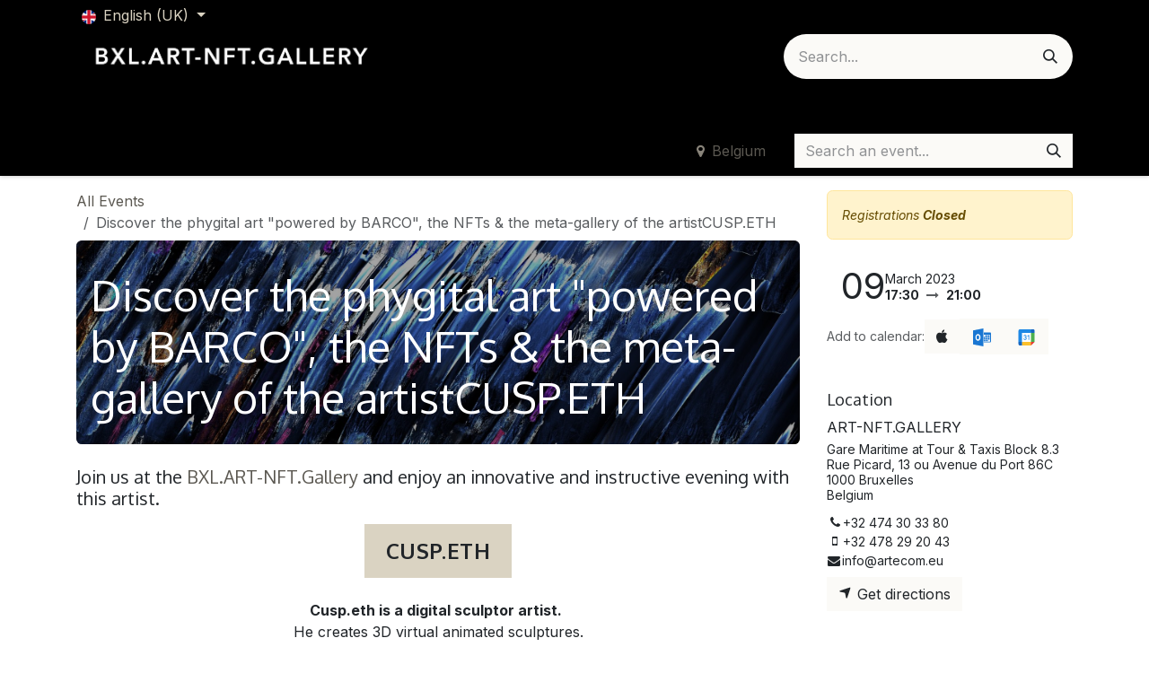

--- FILE ---
content_type: text/html; charset=utf-8
request_url: https://bxl.art-nft.gallery/event/cusp-barco-sculptura-41/register
body_size: 13657
content:

<!DOCTYPE html>
<html lang="en-GB" data-website-id="2" data-main-object="event.event(41,)" data-add2cart-redirect="1">
    <head>
        <meta charset="utf-8"/>
        <meta http-equiv="X-UA-Compatible" content="IE=edge"/>
        <meta name="viewport" content="width=device-width, initial-scale=1"/>
        <meta name="generator" content="Odoo"/>
        <meta name="description" content="Proud to exhibit during the SUMMIT + SCULPTURA , the Virtual 3D Meditative Sculpture of the artist CUSP.ETH.  Thanks to a great collaboration with BARCO"/>
            
        <meta property="og:type" content="website"/>
        <meta property="og:title" content="Discover Cusp&#39;s Phygital Sculpture | summit.ART-NFT.gallery"/>
        <meta property="og:site_name" content="BXL.ART-NFT.GALLERY"/>
        <meta property="og:url" content="https://bxl.art-nft.gallery/event/cusp-barco-sculptura-41/register"/>
        <meta property="og:image" content="https://summit.art-nft.gallery/web/image/8202-14ce4bbd/Cusp_Metagallery.png"/>
        <meta property="og:description" content="Proud to exhibit during the SUMMIT + SCULPTURA , the Virtual 3D Meditative Sculpture of the artist CUSP.ETH.  Thanks to a great collaboration with BARCO"/>
            
        <meta name="twitter:card" content="summary"/>
        <meta name="twitter:title" content="Discover Cusp&#39;s Phygital Sculpture | summit.ART-NFT.gallery"/>
        <meta name="twitter:image" content="https://summit.art-nft.gallery/web/image/8202-14ce4bbd/Cusp_Metagallery.png"/>
        <meta name="twitter:description" content="Proud to exhibit during the SUMMIT + SCULPTURA , the Virtual 3D Meditative Sculpture of the artist CUSP.ETH.  Thanks to a great collaboration with BARCO"/>
        
        <link rel="alternate" hreflang="en" href="https://bxl.art-nft.gallery/event/cusp-barco-sculptura-41/register"/>
        <link rel="alternate" hreflang="fr" href="https://bxl.art-nft.gallery/fr/event/cusp-barco-sculptura-41/register"/>
        <link rel="alternate" hreflang="x-default" href="https://bxl.art-nft.gallery/event/cusp-barco-sculptura-41/register"/>
        <link rel="canonical" href="https://bxl.art-nft.gallery/event/cusp-barco-sculptura-41/register"/>
        
        <link rel="preconnect" href="https://fonts.gstatic.com/" crossorigin=""/>
        <title>Discover Cusp&#39;s Phygital Sculpture | summit.ART-NFT.gallery</title>
        <link type="image/x-icon" rel="shortcut icon" href="/web/image/website/2/favicon?unique=afb134f"/>
        <link rel="preload" href="/web/static/src/libs/fontawesome/fonts/fontawesome-webfont.woff2?v=4.7.0" as="font" crossorigin=""/>
        <link type="text/css" rel="stylesheet" href="/web/assets/2/3c977f4/web.assets_frontend.min.css"/>
        <script id="web.layout.odooscript" type="text/javascript">
            var odoo = {
                csrf_token: "46a694725dbb9beef58504b8e3099fff8cb8ec43o1800427750",
                debug: "",
            };
        </script>
        <script type="text/javascript">
            odoo.__session_info__ = {"is_admin": false, "is_system": false, "is_public": true, "is_internal_user": false, "is_website_user": true, "uid": null, "is_frontend": true, "profile_session": null, "profile_collectors": null, "profile_params": null, "show_effect": true, "currencies": {"169": {"symbol": "BTC", "position": "after", "digits": [69, 3]}, "168": {"symbol": "ETH", "position": "after", "digits": [69, 2]}, "1": {"symbol": "\u20ac", "position": "after", "digits": [69, 2]}, "2": {"symbol": "$", "position": "before", "digits": [69, 2]}}, "quick_login": true, "bundle_params": {"lang": "en_GB", "website_id": 2}, "test_mode": false, "websocket_worker_version": "18.0-7", "translationURL": "/website/translations", "cache_hashes": {"translations": "36da8523e33e910c655c4ed78bf8818a48b13810"}, "recaptcha_public_key": "6LfO298rAAAAAOXK91oqTnXUDKR5ASL_u_onMm2p", "geoip_country_code": "US", "geoip_phone_code": 1, "lang_url_code": "en"};
            if (!/(^|;\s)tz=/.test(document.cookie)) {
                const userTZ = Intl.DateTimeFormat().resolvedOptions().timeZone;
                document.cookie = `tz=${userTZ}; path=/`;
            }
        </script>
        <script type="text/javascript" defer="defer" src="/web/assets/2/d0fed3c/web.assets_frontend_minimal.min.js" onerror="__odooAssetError=1"></script>
        <script type="text/javascript" defer="defer" data-src="/web/assets/2/3582b97/web.assets_frontend_lazy.min.js" onerror="__odooAssetError=1"></script>
        
        
    </head>
    <body>



        <div id="wrapwrap" class="   ">
            <a class="o_skip_to_content btn btn-primary rounded-0 visually-hidden-focusable position-absolute start-0" href="#wrap">Skip to Content</a>
                <header id="top" data-anchor="true" data-name="Header" data-extra-items-toggle-aria-label="Extra items button" class="   o_header_standard" style=" ">
                    
    <nav data-name="Navbar" aria-label="Main" class="navbar navbar-expand-lg navbar-light o_colored_level o_cc o_header_force_no_radius d-none d-lg-block p-0 shadow-sm ">
        

            <div id="o_main_nav" class="o_main_nav">
                <div class="o_header_hide_on_scroll">
                    <div aria-label="Top" class="o_header_sales_two_top py-1">
                        <ul class="navbar-nav container d-grid h-100 px-3 o_grid_header_3_cols">
                            
                            
        <li data-name="Language Selector" class="o_header_language_selector ">
        
            <div class="js_language_selector d-flex align-items-center h-100 dropdown d-print-none">
                <button type="button" data-bs-toggle="dropdown" aria-haspopup="true" aria-expanded="true" class="border-0 dropdown-toggle btn btn-sm btn-outline-secondary border-0">
    <img class="o_lang_flag " src="/base/static/img/country_flags/gb.png?height=25" alt="" loading="lazy"/>
                    <span class="">English (UK)</span>
                </button>
                <div role="menu" class="dropdown-menu ">
                        <a class="dropdown-item js_change_lang active" role="menuitem" href="/event/cusp-barco-sculptura-41/register" data-url_code="en" title="English (UK)">
    <img class="o_lang_flag " src="/base/static/img/country_flags/gb.png?height=25" alt="" loading="lazy"/>
                            <span class="">English (UK)</span>
                        </a>
                        <a class="dropdown-item js_change_lang " role="menuitem" href="/fr/event/cusp-barco-sculptura-41/register" data-url_code="fr" title=" Français">
    <img class="o_lang_flag " src="/base/static/img/country_flags/fr.png?height=25" alt="" loading="lazy"/>
                            <span class=""> Français</span>
                        </a>
                </div>
            </div>
        
        </li>
                            
                            
                            <li class="o_header_sales_two_txt_elts_placeholder"></li>
                            
                            
                            <li class="o_header_sales_two_social_links_placeholder"></li>
                        </ul>
                    </div>
                    <div aria-label="Middle" class="container d-flex justify-content-between align-items-center py-1">
                        
    <a data-name="Navbar Logo" href="/" class="navbar-brand logo me-4">
            
            <span role="img" aria-label="Logo of BXL.ART-NFT.GALLERY" title="BXL.ART-NFT.GALLERY"><img src="/web/image/website/2/logo/BXL.ART-NFT.GALLERY?unique=afb134f" class="img img-fluid" width="95" height="40" alt="BXL.ART-NFT.GALLERY" loading="lazy"/></span>
        </a>
    
                        <ul class="navbar-nav align-items-center gap-1">
                            
                            
        <li class="">
    <form method="get" class="o_searchbar_form s_searchbar_input " action="/website/search" data-snippet="s_searchbar_input">
            <div role="search" class="input-group ">
        <input type="search" name="search" class="search-query form-control oe_search_box rounded-start-pill ps-3 text-bg-light border-0 bg-light" placeholder="Search..." data-search-type="all" data-limit="5" data-display-image="true" data-display-description="true" data-display-extra-link="true" data-display-detail="true" data-order-by="name asc"/>
        <button type="submit" aria-label="Search" title="Search" class="btn oe_search_button rounded-end-pill p-3 bg-o-color-3 lh-1">
            <i class="oi oi-search"></i>
        </button>
    </div>

            <input name="order" type="hidden" class="o_search_order_by" value="name asc"/>
            
    
        </form>
        </li>
                            
        
            <li class=" divider d-none"></li> 
            <li class="o_wsale_my_cart d-none ">
                <a href="/shop/cart" aria-label="eCommerce cart" class="btn d-flex align-items-center fw-bold text-reset o_navlink_background_hover">
                    <div class="position-relative me-2 rounded-circle border p-2 bg-o-color-3 o_border_contrast">
                        <i class="fa fa-shopping-cart fa-stack"></i>
                        <sup class="my_cart_quantity badge bg-primary position-absolute top-0 end-0 mt-n1 me-n1 rounded-pill d-none" data-order-id="">0</sup>
                    </div>
                    <span class="small">My Cart</span>
                </a>
            </li>
        
                            
        
        
                        </ul>
                    </div>
                </div>
                <div aria-label="Bottom" class="border-top o_border_contrast">
                    <div class="container d-flex justify-content-between">
                        
    <ul role="menu" id="top_menu" class="nav navbar-nav top_menu o_menu_loading align-items-center me-4 py-1">
        

                            
    <li role="presentation" class="nav-item">
        <a role="menuitem" href="/" class="nav-link ">
            <span>ART-NFT.GALLERY</span>
        </a>
    </li>
    <li role="presentation" class="nav-item dropdown ">
        <a data-bs-toggle="dropdown" href="#" role="menuitem" class="nav-link dropdown-toggle   ">
            <span>ARTISTS COLLECTION</span>
        </a><ul role="menu" class="dropdown-menu ">
    <li role="presentation" class="">
        <a role="menuitem" href="/artists" class="dropdown-item ">
            <span>Artists</span>
        </a>
    </li>
    <li role="presentation" class="">
        <a role="menuitem" href="/erin-durieu" class="dropdown-item ">
            <span>Erin Durieu</span>
        </a>
    </li>
    <li role="presentation" class="">
        <a role="menuitem" href="/noir-artist" class="dropdown-item ">
            <span>NOIR Artist</span>
        </a>
    </li>
    <li role="presentation" class="">
        <a role="menuitem" href="/fatoumata-fathy-sidibe" class="dropdown-item ">
            <span>Fatoumata Fathy Sidibe</span>
        </a>
    </li>
    <li role="presentation" class="">
        <a role="menuitem" href="/marjan-moghaddam" class="dropdown-item ">
            <span>Marjan Moghaddam</span>
        </a>
    </li>
    <li role="presentation" class="">
        <a role="menuitem" href="/erik-takukam" class="dropdown-item ">
            <span>Erik Takukam</span>
        </a>
    </li>
    <li role="presentation" class="">
        <a role="menuitem" href="/michel-wathieu" class="dropdown-item ">
            <span>Michel Wathieu</span>
        </a>
    </li>
    <li role="presentation" class="">
        <a role="menuitem" href="/bruno-temmerman" class="dropdown-item ">
            <span>Bruno Temmerman</span>
        </a>
    </li>
    <li role="presentation" class="">
        <a role="menuitem" href="/8th-project" class="dropdown-item ">
            <span>8TH PROJECT</span>
        </a>
    </li>
    <li role="presentation" class="">
        <a role="menuitem" href="/francois-grimoin" class="dropdown-item ">
            <span>François Grimoin</span>
        </a>
    </li>
    <li role="presentation" class="">
        <a role="menuitem" href="/michel-debully" class="dropdown-item ">
            <span>Michel Debully</span>
        </a>
    </li>
    <li role="presentation" class="">
        <a role="menuitem" href="/catherine-mentior" class="dropdown-item ">
            <span>Catherine Mentior</span>
        </a>
    </li>
    <li role="presentation" class="">
        <a role="menuitem" href="/paul-marnef" class="dropdown-item ">
            <span>Paul Marnef</span>
        </a>
    </li>
    <li role="presentation" class="">
        <a role="menuitem" href="/underwater-walk" class="dropdown-item ">
            <span>Underwater walk</span>
        </a>
    </li>
    <li role="presentation" class="">
        <a role="menuitem" href="/cedric-brion" class="dropdown-item ">
            <span>Cedric Brion</span>
        </a>
    </li>
    <li role="presentation" class="">
        <a role="menuitem" href="/cusp" class="dropdown-item ">
            <span>Cusp</span>
        </a>
    </li>
    <li role="presentation" class="">
        <a role="menuitem" href="/hubert-bouttiau" class="dropdown-item ">
            <span>Hubert Bottiau</span>
        </a>
    </li>
    <li role="presentation" class="">
        <a role="menuitem" href="/claude-baquet" class="dropdown-item ">
            <span>Claude Baquet</span>
        </a>
    </li>
    <li role="presentation" class="">
        <a role="menuitem" href="/anne-de-decker" class="dropdown-item ">
            <span>Anne de Decker</span>
        </a>
    </li>
    <li role="presentation" class="">
        <a role="menuitem" href="/carmen-hoyos" class="dropdown-item ">
            <span>Carmen HOYOS</span>
        </a>
    </li>
    <li role="presentation" class="">
        <a role="menuitem" href="/acide-art" class="dropdown-item ">
            <span>Acide Art</span>
        </a>
    </li>
    <li role="presentation" class="">
        <a role="menuitem" href="/alexandre-nicolas" class="dropdown-item ">
            <span>Alexandre Nicolas</span>
        </a>
    </li>
    <li role="presentation" class="">
        <a role="menuitem" href="/studiojeanboghossian" class="dropdown-item ">
            <span>StudioJeanBoghossian</span>
        </a>
    </li>
        </ul>
    </li>
    <li role="presentation" class="nav-item">
        <a role="menuitem" href="/events" class="nav-link ">
            <span>AGENDA</span>
        </a>
    </li>
    <li role="presentation" class="nav-item">
        <a role="menuitem" href="/art-nftbrusselsspecialvenues" class="nav-link ">
            <span>TheGallery</span>
        </a>
    </li>
    <li role="presentation" class="nav-item">
        <a role="menuitem" href="/shop/category/anne-de-decker-56" class="nav-link ">
            <span>ARTeSHOP</span>
        </a>
    </li>
    <li role="presentation" class="nav-item dropdown ">
        <a data-bs-toggle="dropdown" href="#" role="menuitem" class="nav-link dropdown-toggle   ">
            <span>News &amp; Replay</span>
        </a><ul role="menu" class="dropdown-menu ">
    <li role="presentation" class="">
        <a role="menuitem" href="/quizz" class="dropdown-item ">
            <span>QUIZ</span>
        </a>
    </li>
    <li role="presentation" class="">
        <a role="menuitem" href="/quizz" class="dropdown-item ">
            <span>Quiz Hubert BOUTTIAU</span>
        </a>
    </li>
    <li role="presentation" class="">
        <a role="menuitem" href="/quiz-carmenhoyos" class="dropdown-item ">
            <span>Quiz Carmen HOYOS</span>
        </a>
    </li>
    <li role="presentation" class="">
        <a role="menuitem" href="/blog" class="dropdown-item ">
            <span>Blog</span>
        </a>
    </li>
    <li role="presentation" class="">
        <a role="menuitem" href="/summit2023" class="dropdown-item ">
            <span>SUMMIT ART-NFT.GALLERY 2023</span>
        </a>
    </li>
        </ul>
    </li>
    <li role="presentation" class="nav-item">
        <a role="menuitem" href="/contact" class="nav-link ">
            <span>Contact us</span>
        </a>
    </li>
    <li role="presentation" class="nav-item">
        <a role="menuitem" href="/appointment" class="nav-link ">
            <span>Appointment</span>
        </a>
    </li>
    <li role="presentation" class="nav-item">
        <a role="menuitem" href="/slides" class="nav-link ">
            <span>Courses</span>
        </a>
    </li>
    <li role="presentation" class="nav-item">
        <a role="menuitem" href="/jobs" class="nav-link ">
            <span>Jobs</span>
        </a>
    </li>
                        
    </ul>
                        
                        <ul class="navbar-nav">
                        </ul>
                    </div>
                </div>
            </div>
        
    </nav>
    <nav data-name="Navbar" aria-label="Mobile" class="navbar  navbar-light o_colored_level o_cc o_header_mobile d-block d-lg-none shadow-sm o_header_force_no_radius">
        

        <div class="o_main_nav container flex-wrap justify-content-between">
            
    <a data-name="Navbar Logo" href="/" class="navbar-brand logo ">
            
            <span role="img" aria-label="Logo of BXL.ART-NFT.GALLERY" title="BXL.ART-NFT.GALLERY"><img src="/web/image/website/2/logo/BXL.ART-NFT.GALLERY?unique=afb134f" class="img img-fluid" width="95" height="40" alt="BXL.ART-NFT.GALLERY" loading="lazy"/></span>
        </a>
    
            <ul class="o_header_mobile_buttons_wrap navbar-nav flex-row align-items-center gap-2 mb-0">
        
            <li class=" divider d-none"></li> 
            <li class="o_wsale_my_cart d-none ">
                <a href="/shop/cart" aria-label="eCommerce cart" class="o_navlink_background_hover btn position-relative rounded-circle border-0 p-1 text-reset">
                    <div class="">
                        <i class="fa fa-shopping-cart fa-stack"></i>
                        <sup class="my_cart_quantity badge bg-primary position-absolute top-0 end-0 mt-n1 me-n1 rounded-pill d-none" data-order-id="">0</sup>
                    </div>
                </a>
            </li>
        
                <li class="o_not_editable">
                    <button class="nav-link btn me-auto p-2" type="button" data-bs-toggle="offcanvas" data-bs-target="#top_menu_collapse_mobile" aria-controls="top_menu_collapse_mobile" aria-expanded="false" aria-label="Toggle navigation">
                        <span class="navbar-toggler-icon"></span>
                    </button>
                </li>
            </ul>
            <div id="top_menu_collapse_mobile" class="offcanvas offcanvas-end o_navbar_mobile">
                <div class="offcanvas-header justify-content-end o_not_editable">
                    <button type="button" class="nav-link btn-close" data-bs-dismiss="offcanvas" aria-label="Close"></button>
                </div>
                <div class="offcanvas-body d-flex flex-column justify-content-between h-100 w-100">
                    <ul class="navbar-nav">
                        
                        
        <li class="">
    <form method="get" class="o_searchbar_form s_searchbar_input " action="/website/search" data-snippet="s_searchbar_input">
            <div role="search" class="input-group mb-3">
        <input type="search" name="search" class="search-query form-control oe_search_box rounded-start-pill text-bg-light ps-3 border-0 bg-light" placeholder="Search..." data-search-type="all" data-limit="0" data-display-image="true" data-display-description="true" data-display-extra-link="true" data-display-detail="true" data-order-by="name asc"/>
        <button type="submit" aria-label="Search" title="Search" class="btn oe_search_button rounded-end-pill bg-o-color-3 pe-3">
            <i class="oi oi-search"></i>
        </button>
    </div>

            <input name="order" type="hidden" class="o_search_order_by" value="name asc"/>
            
    
        </form>
        </li>
                        
    <ul role="menu" class="nav navbar-nav top_menu  ">
        

                            
    <li role="presentation" class="nav-item">
        <a role="menuitem" href="/" class="nav-link ">
            <span>ART-NFT.GALLERY</span>
        </a>
    </li>
    <li role="presentation" class="nav-item dropdown ">
        <a data-bs-toggle="dropdown" href="#" role="menuitem" class="nav-link dropdown-toggle   d-flex justify-content-between align-items-center">
            <span>ARTISTS COLLECTION</span>
        </a><ul role="menu" class="dropdown-menu position-relative rounded-0 o_dropdown_without_offset">
    <li role="presentation" class="">
        <a role="menuitem" href="/artists" class="dropdown-item ">
            <span>Artists</span>
        </a>
    </li>
    <li role="presentation" class="">
        <a role="menuitem" href="/erin-durieu" class="dropdown-item ">
            <span>Erin Durieu</span>
        </a>
    </li>
    <li role="presentation" class="">
        <a role="menuitem" href="/noir-artist" class="dropdown-item ">
            <span>NOIR Artist</span>
        </a>
    </li>
    <li role="presentation" class="">
        <a role="menuitem" href="/fatoumata-fathy-sidibe" class="dropdown-item ">
            <span>Fatoumata Fathy Sidibe</span>
        </a>
    </li>
    <li role="presentation" class="">
        <a role="menuitem" href="/marjan-moghaddam" class="dropdown-item ">
            <span>Marjan Moghaddam</span>
        </a>
    </li>
    <li role="presentation" class="">
        <a role="menuitem" href="/erik-takukam" class="dropdown-item ">
            <span>Erik Takukam</span>
        </a>
    </li>
    <li role="presentation" class="">
        <a role="menuitem" href="/michel-wathieu" class="dropdown-item ">
            <span>Michel Wathieu</span>
        </a>
    </li>
    <li role="presentation" class="">
        <a role="menuitem" href="/bruno-temmerman" class="dropdown-item ">
            <span>Bruno Temmerman</span>
        </a>
    </li>
    <li role="presentation" class="">
        <a role="menuitem" href="/8th-project" class="dropdown-item ">
            <span>8TH PROJECT</span>
        </a>
    </li>
    <li role="presentation" class="">
        <a role="menuitem" href="/francois-grimoin" class="dropdown-item ">
            <span>François Grimoin</span>
        </a>
    </li>
    <li role="presentation" class="">
        <a role="menuitem" href="/michel-debully" class="dropdown-item ">
            <span>Michel Debully</span>
        </a>
    </li>
    <li role="presentation" class="">
        <a role="menuitem" href="/catherine-mentior" class="dropdown-item ">
            <span>Catherine Mentior</span>
        </a>
    </li>
    <li role="presentation" class="">
        <a role="menuitem" href="/paul-marnef" class="dropdown-item ">
            <span>Paul Marnef</span>
        </a>
    </li>
    <li role="presentation" class="">
        <a role="menuitem" href="/underwater-walk" class="dropdown-item ">
            <span>Underwater walk</span>
        </a>
    </li>
    <li role="presentation" class="">
        <a role="menuitem" href="/cedric-brion" class="dropdown-item ">
            <span>Cedric Brion</span>
        </a>
    </li>
    <li role="presentation" class="">
        <a role="menuitem" href="/cusp" class="dropdown-item ">
            <span>Cusp</span>
        </a>
    </li>
    <li role="presentation" class="">
        <a role="menuitem" href="/hubert-bouttiau" class="dropdown-item ">
            <span>Hubert Bottiau</span>
        </a>
    </li>
    <li role="presentation" class="">
        <a role="menuitem" href="/claude-baquet" class="dropdown-item ">
            <span>Claude Baquet</span>
        </a>
    </li>
    <li role="presentation" class="">
        <a role="menuitem" href="/anne-de-decker" class="dropdown-item ">
            <span>Anne de Decker</span>
        </a>
    </li>
    <li role="presentation" class="">
        <a role="menuitem" href="/carmen-hoyos" class="dropdown-item ">
            <span>Carmen HOYOS</span>
        </a>
    </li>
    <li role="presentation" class="">
        <a role="menuitem" href="/acide-art" class="dropdown-item ">
            <span>Acide Art</span>
        </a>
    </li>
    <li role="presentation" class="">
        <a role="menuitem" href="/alexandre-nicolas" class="dropdown-item ">
            <span>Alexandre Nicolas</span>
        </a>
    </li>
    <li role="presentation" class="">
        <a role="menuitem" href="/studiojeanboghossian" class="dropdown-item ">
            <span>StudioJeanBoghossian</span>
        </a>
    </li>
        </ul>
    </li>
    <li role="presentation" class="nav-item">
        <a role="menuitem" href="/events" class="nav-link ">
            <span>AGENDA</span>
        </a>
    </li>
    <li role="presentation" class="nav-item">
        <a role="menuitem" href="/art-nftbrusselsspecialvenues" class="nav-link ">
            <span>TheGallery</span>
        </a>
    </li>
    <li role="presentation" class="nav-item">
        <a role="menuitem" href="/shop/category/anne-de-decker-56" class="nav-link ">
            <span>ARTeSHOP</span>
        </a>
    </li>
    <li role="presentation" class="nav-item dropdown ">
        <a data-bs-toggle="dropdown" href="#" role="menuitem" class="nav-link dropdown-toggle   d-flex justify-content-between align-items-center">
            <span>News &amp; Replay</span>
        </a><ul role="menu" class="dropdown-menu position-relative rounded-0 o_dropdown_without_offset">
    <li role="presentation" class="">
        <a role="menuitem" href="/quizz" class="dropdown-item ">
            <span>QUIZ</span>
        </a>
    </li>
    <li role="presentation" class="">
        <a role="menuitem" href="/quizz" class="dropdown-item ">
            <span>Quiz Hubert BOUTTIAU</span>
        </a>
    </li>
    <li role="presentation" class="">
        <a role="menuitem" href="/quiz-carmenhoyos" class="dropdown-item ">
            <span>Quiz Carmen HOYOS</span>
        </a>
    </li>
    <li role="presentation" class="">
        <a role="menuitem" href="/blog" class="dropdown-item ">
            <span>Blog</span>
        </a>
    </li>
    <li role="presentation" class="">
        <a role="menuitem" href="/summit2023" class="dropdown-item ">
            <span>SUMMIT ART-NFT.GALLERY 2023</span>
        </a>
    </li>
        </ul>
    </li>
    <li role="presentation" class="nav-item">
        <a role="menuitem" href="/contact" class="nav-link ">
            <span>Contact us</span>
        </a>
    </li>
    <li role="presentation" class="nav-item">
        <a role="menuitem" href="/appointment" class="nav-link ">
            <span>Appointment</span>
        </a>
    </li>
    <li role="presentation" class="nav-item">
        <a role="menuitem" href="/slides" class="nav-link ">
            <span>Courses</span>
        </a>
    </li>
    <li role="presentation" class="nav-item">
        <a role="menuitem" href="/jobs" class="nav-link ">
            <span>Jobs</span>
        </a>
    </li>
                        
    </ul>
                        
                        
                    </ul>
                    <ul class="navbar-nav gap-2 mt-3 w-100">
                        
        <li data-name="Language Selector" class="o_header_language_selector ">
        
            <div class="js_language_selector dropup dropdown d-print-none">
                <button type="button" data-bs-toggle="dropdown" aria-haspopup="true" aria-expanded="true" class="border-0 dropdown-toggle nav-link d-flex align-items-center w-100">
    <img class="o_lang_flag me-2" src="/base/static/img/country_flags/gb.png?height=25" alt="" loading="lazy"/>
                    <span class="me-auto small">English (UK)</span>
                </button>
                <div role="menu" class="dropdown-menu w-100">
                        <a class="dropdown-item js_change_lang active" role="menuitem" href="/event/cusp-barco-sculptura-41/register" data-url_code="en" title="English (UK)">
    <img class="o_lang_flag me-2" src="/base/static/img/country_flags/gb.png?height=25" alt="" loading="lazy"/>
                            <span class="me-auto small">English (UK)</span>
                        </a>
                        <a class="dropdown-item js_change_lang " role="menuitem" href="/fr/event/cusp-barco-sculptura-41/register" data-url_code="fr" title=" Français">
    <img class="o_lang_flag me-2" src="/base/static/img/country_flags/fr.png?height=25" alt="" loading="lazy"/>
                            <span class="me-auto small"> Français</span>
                        </a>
                </div>
            </div>
        
        </li>
                        
                        
        
        
                        
                    </ul>
                </div>
            </div>
        </div>
    
    </nav>
    
        </header>
                <main>
                    
        
        <div id="wrap" class="o_wevent_event js_event ">
                <nav class="navbar navbar-light border-top shadow-sm d-print-none">
                    <div class="container align-items-baseline justify-content-start">
                        
                        <ul class="navbar-nav flex-row ms-md-auto ms-0">
                            <li class="nav-item me-3">
                                <a class="nav-link" href="/event?country=20">
                                    <i class="fa fa-map-marker text-primary me-2"></i><span>Belgium</span>
                                </a>
                            </li>
                        </ul>
                        <div class="d-flex align-items-centerflex-wrap ps-sm-3 pe-0">
    <form method="get" class="o_searchbar_form s_searchbar_input " action="/event" data-snippet="s_searchbar_input">
            <div role="search" class="input-group o_wevent_event_searchbar_form flex-grow-1 ml-auto">
        <input type="search" name="search" class="search-query form-control oe_search_box  border-0 bg-light" placeholder="Search an event..." data-search-type="events" data-limit="5" data-display-image="true" data-display-description="true" data-display-extra-link="true" data-display-detail="false" data-order-by="name asc"/>
        <button type="submit" aria-label="Search" title="Search" class="btn oe_search_button btn-light">
            <i class="oi oi-search"></i>
        </button>
    </div>

            <input name="order" type="hidden" class="o_search_order_by" value="name asc"/>
            
        
                            
    
        </form>
                        </div>
                    </div>
                </nav>
            
        <div class="h-100" name="event" itemscope="itemscope" itemtype="http://schema.org/Event">
            <meta itemprop="startDate" content="2023-03-09 16:30:00Z"/>
            <meta itemprop="endDate" content="2023-03-09 20:00:00Z"/>
            


        <section id="o_wevent_event_main" class="h-100">
            <div class="container overflow-hidden pb-5">
                <div class="row">
                    <div class="col pe-xxl-5">

    <section id="o_wevent_event_submenu">
        
        <div id="o_wevent_submenu_mobile" class="container d-flex d-lg-none align-items-center mt-3 mb-3 mb-lg-2">
            <a href="/event" title="All Events">
                <i class="oi oi-chevron-left"></i>
                <span>All Events</span>
            </a>
            

        </div>

        
        <div id="o_wevent_submenu_desktop" class="d-none d-lg-block mt-3 mb-3 mb-lg-2">
            <div class="container">
                <div class="d-flex align-items-center justify-content-between">
                    <nav class="d-flex flex-wrap justify-content-between align-items-center gap-2 flex-grow-1">
                        <ul class="breadcrumb p-0 m-0">
                            <li class="breadcrumb-item">
                                <a href="/event" title="Back to All Events">All Events</a>
                            </li>
                                <li class="breadcrumb-item active" aria-current="page"><span class="pe-3">Discover the phygital art &#34;powered by BARCO&#34;, the NFTs &amp; the meta-gallery of the artistCUSP.ETH</span></li>
                        </ul>
                        <ul class="nav">
                        </ul>
                    </nav>

                    
                    <span aria-hidden="true" class="btn invisible w-0 px-0"> </span>

                </div>
            </div>
        </div>
    </section>
                        
                        <div class="o_wevent_event_main_cta_block d-lg-none mb-3">
        
        <div class="alert alert-warning mb-3 small" role="status">
            <em>Registrations <b>Closed</b></em>
        </div>
        
        
                        </div>
                        
                        <div id="o_wevent_event_main_col">
  <div data-name="Cover" style="" data-use_filters="True" data-use_text_align="True" class="o_record_cover_container d-flex flex-column h-100 o_colored_level o_cc o_cc3 o_cc   o_wevent_event_main_cover overflow-hidden rounded">
    <div style="background-image: url(/web/image/8029-df2e2baa/TAURID.jpg);" class="o_record_cover_component o_record_cover_image "></div>
    <div style="opacity: 0.4;" class="o_record_cover_component o_record_cover_filter oe_black"><br/></div>
    

                                <div id="o_wevent_event_main_cover_content" class="p-3 mt-auto">
                                    <h2 itemprop="name" placeholder="Event Title" class="mt-3">Discover the phygital art &#34;powered by BARCO&#34;, the NFTs &amp; the meta-gallery of the artistCUSP.ETH</h2>
                                    
                                </div>
                            
  </div>
                            <div class="o_wevent_event_main_dates_mobile d-lg-none mt-3">
    <div class="o_wevent_dates_block mb-3 d-flex flex-wrap justify-content-between align-items-center gap-2">
        <div class="flex-wrap gap-3 w-lg-100">
            <div class="card bg-transparent d-inline-flex align-items-end flex-row flex-grow-1 w-lg-100 gap-2 p-2 p-md-3">
                <time class="o_wevent_day_header_number lh-1" datetime="2023-03-09 16:30:00">09</time>
                <div class="small">
                    <time class="d-block lh-1" datetime="2023-03-09 16:30:00">March 2023</time>
                    <time class="fw-bold lh-1" datetime="2023-03-09 16:30:00" data-oe-type="datetime" data-oe-expression="event.date_begin">17:30</time>
                    <i class="fa fa-long-arrow-right mx-1 text-muted" role="img"></i>
                    <time class="fw-bold lh-1" datetime="2023-03-09 20:00:00" data-oe-type="datetime" data-oe-expression="event.date_end">21:00</time>
                </div>
            </div>
        </div>

        <div class="d-flex align-items-center flex-wrap gap-2 flex-basis-50 flex-basis-md-auto">
            <small class="text-muted">Add to calendar:</small>
            <div class="d-flex align-items-center flex-shrink-0 flex-grow-1 gap-1 gap-md-2">
                <a class="btn btn-light o_wevent_add_to_ical" title="Add to iCal" href="/event/41/ics?action=TEMPLATE&amp;text=Discover+the+phygital+art+%22powered+by+BARCO%22%2C+the+NFTs+%26+the+meta-gallery+of+the+artistCUSP.ETH&amp;dates=20230309T173000%2F20230309T210000&amp;ctz=Europe%2FBrussels&amp;details=%3Ca+href%3D%22https%3A%2F%2Fartcarbb.art-nft.gallery%2Fevent%2Fcusp-barco-sculptura-41%2Fregister%22%3EDiscover+the+phygital+art+%22powered+by+BARCO%22%2C+the+NFTs+%26+the+meta-gallery+of+the+artistCUSP.ETH%3C%2Fa%3E%0AJoin+us+at+the+BXL.ART-NFT.Gallery+and+enjoy+an+innovative+and+instructive+evening+with+this+artist.+CUSP.ETH+Cusp.eth+is+a+digital+sculptor+artist.+He+creates+3D+virtual+animated+sculptures.+His+meditative+digital+sculptures+and+some+paintings+are+exhibited+in+the+gallery+during+SUMMIT.ART-NFT.GALLERY+Tim+Sinnaeve%2C+Director+Digital+Canvas+at+BARCO%2C+will+honor+us+with+his+presence+and+reveal+the+strategy+of+the+famous+Belgian+company+BARCO+dedicated+to+the+digital+art+world.+cusp.eth+Digital+sculptures+Meta-gallery+Growing+Pains&amp;location=ART-NFT.GALLERY%2C+Gare+Maritime+at+Tour+%26+Taxis+Block+8.3%2C+Rue+Picard%2C+13++ou+Avenue+du+Port+86C%2C+1000+Bruxelles%2C+Belgium">
                    <i role="img" class="fa fa-apple"></i>
                </a>
                <a class="btn btn-light o_wevent_add_to_outlook" title="Add to Outlook" href="/event/41/ics?action=TEMPLATE&amp;text=Discover+the+phygital+art+%22powered+by+BARCO%22%2C+the+NFTs+%26+the+meta-gallery+of+the+artistCUSP.ETH&amp;dates=20230309T173000%2F20230309T210000&amp;ctz=Europe%2FBrussels&amp;details=%3Ca+href%3D%22https%3A%2F%2Fartcarbb.art-nft.gallery%2Fevent%2Fcusp-barco-sculptura-41%2Fregister%22%3EDiscover+the+phygital+art+%22powered+by+BARCO%22%2C+the+NFTs+%26+the+meta-gallery+of+the+artistCUSP.ETH%3C%2Fa%3E%0AJoin+us+at+the+BXL.ART-NFT.Gallery+and+enjoy+an+innovative+and+instructive+evening+with+this+artist.+CUSP.ETH+Cusp.eth+is+a+digital+sculptor+artist.+He+creates+3D+virtual+animated+sculptures.+His+meditative+digital+sculptures+and+some+paintings+are+exhibited+in+the+gallery+during+SUMMIT.ART-NFT.GALLERY+Tim+Sinnaeve%2C+Director+Digital+Canvas+at+BARCO%2C+will+honor+us+with+his+presence+and+reveal+the+strategy+of+the+famous+Belgian+company+BARCO+dedicated+to+the+digital+art+world.+cusp.eth+Digital+sculptures+Meta-gallery+Growing+Pains&amp;location=ART-NFT.GALLERY%2C+Gare+Maritime+at+Tour+%26+Taxis+Block+8.3%2C+Rue+Picard%2C+13++ou+Avenue+du+Port+86C%2C+1000+Bruxelles%2C+Belgium">
                    <img src="/event/static/src/img/outlook-calendar.svg" alt="Outlook" loading="lazy"/>
                </a>
                <a class="btn btn-light o_wevent_add_to_google_calendar" title="Add to Google" target="_blank" href="https://www.google.com/calendar/render?action=TEMPLATE&amp;text=Discover+the+phygital+art+%22powered+by+BARCO%22%2C+the+NFTs+%26+the+meta-gallery+of+the+artistCUSP.ETH&amp;dates=20230309T173000%2F20230309T210000&amp;ctz=Europe%2FBrussels&amp;details=%3Ca+href%3D%22https%3A%2F%2Fartcarbb.art-nft.gallery%2Fevent%2Fcusp-barco-sculptura-41%2Fregister%22%3EDiscover+the+phygital+art+%22powered+by+BARCO%22%2C+the+NFTs+%26+the+meta-gallery+of+the+artistCUSP.ETH%3C%2Fa%3E%0AJoin+us+at+the+BXL.ART-NFT.Gallery+and+enjoy+an+innovative+and+instructive+evening+with+this+artist.+CUSP.ETH+Cusp.eth+is+a+digital+sculptor+artist.+He+creates+3D+virtual+animated+sculptures.+His+meditative+digital+sculptures+and+some+paintings+are+exhibited+in+the+gallery+during+SUMMIT.ART-NFT.GALLERY+Tim+Sinnaeve%2C+Director+Digital+Canvas+at+BARCO%2C+will+honor+us+with+his+presence+and+reveal+the+strategy+of+the+famous+Belgian+company+BARCO+dedicated+to+the+digital+art+world.+cusp.eth+Digital+sculptures+Meta-gallery+Growing+Pains&amp;location=ART-NFT.GALLERY%2C+Gare+Maritime+at+Tour+%26+Taxis+Block+8.3%2C+Rue+Picard%2C+13++ou+Avenue+du+Port+86C%2C+1000+Bruxelles%2C+Belgium">
                    <img src="/event/static/src/img/google-calendar.svg" alt="Google Agenda" loading="lazy"/>
                </a>
            </div>
        </div>
    </div>
                            </div>
                            <div class="mt-4" itemprop="description"><section class="s_text_block o_colored_level" data-name="POAPNFT2" style="background-image: none;">
            <h5>Join us at the <a href="https://BXL.ART-NFT.Gallery">BXL.ART-NFT.Gallery</a> and enjoy an innovative and instructive evening with this artist.</h5></section>





























<section class="s_text_block o_colored_level pb0 pt4" data-snippet="s_text_block" data-name="Text" style="background-image: none;">
        <div class="container s_allow_columns">
            <h2 style="text-align: center;"><a class="btn btn-secondary" href="https://bxl.art-nft.gallery/artists#CUSP.ETH"><span style="font-size: 24px;"><strong>CUSP.ETH</strong></span></a></h2>
        </div>
    </section>




























<section class="s_text_block o_colored_level pb0 pt16" data-snippet="s_text_block" data-name="Text" style="background-image: none;">
        <div class="s_allow_columns container" data-bs-original-title="" title="" aria-describedby="tooltip211804">
            <p style="text-align: center;"><strong>Cusp.eth is a digital sculptor artist.</strong> <br>He creates 3D virtual animated sculptures.<br>His meditative digital sculptures and some paintings <br>are exhibited in the gallery during <strong>SUMMIT.ART-NFT.GALLERY</strong></p><p style="text-align: center;"><strong>Tim Sinnaeve, Director Digital Canvas at BARCO, </strong><br>will honor us with his presence and reveal the strategy<br>of the famous Belgian company BARCO dedicated to the digital art world.<br></p><p data-bs-original-title="" title="" aria-describedby="tooltip703171" style="text-align: center;"><a href="https://www.instagram.com/cusp.eth/" target="_blank" data-bs-original-title="" title=""><span class="fa fa-instagram o_we_force_no_transition" data-bs-original-title="" title="" aria-describedby="tooltip232236"></span><font class="text-black"> <strong><span style="font-size: 24px;">cusp.eth</span></strong></font></a></p></div>
    </section>






<section class="s_text_block o_colored_level o_we_force_no_transition pb0 pt0" data-snippet="s_text_block" data-name="Text" style="background-image: none;">
        <div class="container s_allow_columns">
            <div class="media_iframe_video" data-oe-expression="//www.youtube.com/embed/69Z0sFsaOuE?rel=0&amp;autoplay=1&amp;mute=1&amp;enablejsapi=1&amp;controls=0&amp;loop=1&amp;playlist=69Z0sFsaOuE"><div class="css_editable_mode_display"> </div><div class="media_iframe_video_size"> </div></div><p class="o_default_snippet_text"><br></p>
        </div>
    </section>
























<section class="s_text_block o_colored_level pb8 pt0" data-snippet="s_text_block" data-name="Text" style="background-image: none;">
        <div class="s_allow_columns container">
            <h3 style="text-align: center;">Digital sculptures</h3>
        </div>
    </section>









<section class="s_text_image o_colored_level pt8 o_cc o_cc1 pb16" data-snippet="s_image_text" data-name="Image - Text" style="background-image: none;">
        
        <div class="container">
            <div class="row align-items-center">
                <div class="pt16 pb16 o_colored_level col-lg-4">
                    <img src="/web/image/8026-22e5ebd5/SculptureCusp.svg?access_token=f62682d6-407b-4114-b4b5-234509232167" class="img img-fluid mx-auto" alt="" data-shape="web_editor/basic/bsc_square_3" data-original-mimetype="image/jpeg" data-file-name="SculptureCusp.svg" data-shape-colors=";;;;" loading="lazy" data-original-id="8020" data-original-src="/web/image/8020-ca748e87/SculptureCusp.jpg" data-mimetype="image/svg+xml" data-resize-width="442" data-bs-original-title="" title="" aria-describedby="tooltip442715" style="">
                </div><div class="pt16 pb16 o_colored_level col-lg-4">
                    <img src="/web/image/8028-a208f41f/SculptureCusp2.svg?access_token=57d12add-32db-46bc-b185-69d961f94f45" class="img img-fluid mx-auto" alt="" data-shape="web_editor/basic/bsc_square_3" data-original-mimetype="image/jpeg" data-file-name="SculptureCusp2.svg" data-shape-colors=";;;;" loading="lazy" data-original-id="8021" data-original-src="/web/image/8021-04c5cbaa/SculptureCusp2.jpg" data-mimetype="image/svg+xml" data-resize-width="442" style="">
                </div><div class="pt16 pb16 o_colored_level col-lg-4">
                    <img src="/web/image/8027-4463dc0e/SculptureCusp3.svg?access_token=e032cb4b-df85-4e74-b5a8-8db3abd613cb" class="img img-fluid mx-auto" alt="" data-shape="web_editor/basic/bsc_square_3" data-original-mimetype="image/jpeg" data-file-name="SculptureCusp3.svg" data-shape-colors=";;;;" loading="lazy" data-original-id="8022" data-original-src="/web/image/8022-ca36ee64/SculptureCusp3.jpg" data-mimetype="image/svg+xml" data-resize-width="443" style="" data-bs-original-title="" title="" aria-describedby="tooltip894264">
                </div>
                
            </div>
        </div>
    </section>




























































<section class="s_text_block o_colored_level pb8 pt0" data-snippet="s_text_block" data-name="Text" style="background-image: none;">
        <div class="s_allow_columns container">
            <h3 style="text-align: center;">Meta-gallery</h3>
        </div>
    </section>









<section class="s_text_image o_cc o_cc5 o_colored_level pb56 pt0" data-oe-shape-data='{"shape":"web_editor/Origins/06_001","colors":{"c3":"#FFFFFF","c4":"#FFFFFF"},"flip":[]}' data-snippet="s_image_text" data-name="Image - Text" style="background-image: none; position: relative;" id="Image---Text" data-anchor="true"><div class="o_we_shape o_web_editor_Origins_06_001" style='background-image: url("/web_editor/shape/web_editor/Origins/06_001.svg?c3=%23FFFFFF&amp;c4=%23FFFFFF");'></div>
        
        <div class="container">
            <div class="row align-items-center">
                <div class="pt16 pb16 o_colored_level col-lg-12">
                    <a href="https://www.spatial.io/s/CUSP-ART-NFT-Gallerys-63df82e1cc8e021a069e90fd?share=7755550824979755278" target="_blank"><img src="/web/image/8051-66293273/CuspMetagalerie.svg?access_token=4864de3d-36cf-4ceb-88ed-388ed1f69860" class="img img-fluid mx-auto" alt="CUSP.ETH META-GALLERY" data-shape="web_editor/basic/bsc_square_3" data-original-mimetype="image/jpeg" data-file-name="CuspMetagalerie.svg" data-shape-colors=";;;;" loading="lazy" data-bs-original-title="" title="" aria-describedby="tooltip679598" data-original-id="8050" data-original-src="/web/image/8050-4635356e/CuspMetagalerie.jpg" data-mimetype="image/svg+xml" data-resize-width="690" style=""></a>
                </div>
                
            </div>
        </div>
    </section>









<section class="s_text_block o_colored_level pb8 pt0" data-snippet="s_text_block" data-name="Text" style="background-image: none;">
        <div class="s_allow_columns container">
            <h3 style="text-align: center;">Growing Pains<br></h3>
        </div>
    </section>











<section class="s_text_image o_colored_level o_cc o_cc5 bg-white pt0 pb0" data-snippet="s_image_text" data-name="Image - Text" style="">
        
        <div class="container">
            <div class="row align-items-center">
                <div class="pt16 pb16 o_colored_level col-lg-12">
                    <img src="/web/image/8053-8349662a/GROWING_PAINS.svg?access_token=1ea54f0d-4d13-4dcc-9128-7e655e9e652b" class="img img-fluid mx-auto" alt="" loading="lazy" data-original-id="8052" data-original-src="/web/image/8052-4b8306f5/GROWING_PAINS.jpg" data-mimetype="image/svg+xml" data-resize-width="690" data-bs-original-title="" title="" aria-describedby="tooltip177745" data-shape="web_editor/basic/bsc_square_1" data-file-name="GROWING_PAINS.svg" data-shape-colors=";;;;" data-original-mimetype="image/jpeg" style="">
                </div>
                
            </div>
        </div>
    </section></div>
                        </div>
                    </div>

                    
                    <aside id="o_wevent_event_main_sidebar" class="col-lg-4 my-3 mb-lg-0 d-print-none">
                        
                        <div class="d-none d-lg-block mb-3">
        
        <div class="alert alert-warning mb-3 small" role="status">
            <em>Registrations <b>Closed</b></em>
        </div>
        
        
                        </div>
                        
                        <div class="d-none d-lg-block border-bottom pb-2 mb-3">
                            <meta itemprop="startDate" content="2023-03-09T16:30:00"/>
                            <meta itemprop="endDate" content="2023-03-09T20:00:00"/>
    <div class="o_wevent_dates_block mb-3 d-flex flex-wrap justify-content-between align-items-center gap-2">
        <div class="flex-wrap gap-3 w-lg-100">
            <div class="card bg-transparent d-inline-flex align-items-end flex-row flex-grow-1 w-lg-100 gap-2 p-2 p-md-3">
                <time class="o_wevent_day_header_number lh-1" datetime="2023-03-09 16:30:00">09</time>
                <div class="small">
                    <time class="d-block lh-1" datetime="2023-03-09 16:30:00">March 2023</time>
                    <time class="fw-bold lh-1" datetime="2023-03-09 16:30:00" data-oe-type="datetime" data-oe-expression="event.date_begin">17:30</time>
                    <i class="fa fa-long-arrow-right mx-1 text-muted" role="img"></i>
                    <time class="fw-bold lh-1" datetime="2023-03-09 20:00:00" data-oe-type="datetime" data-oe-expression="event.date_end">21:00</time>
                </div>
            </div>
        </div>

        <div class="d-flex align-items-center flex-wrap gap-2 flex-basis-50 flex-basis-md-auto">
            <small class="text-muted">Add to calendar:</small>
            <div class="d-flex align-items-center flex-shrink-0 flex-grow-1 gap-1 gap-md-2">
                <a class="btn btn-light o_wevent_add_to_ical" title="Add to iCal" href="/event/41/ics?action=TEMPLATE&amp;text=Discover+the+phygital+art+%22powered+by+BARCO%22%2C+the+NFTs+%26+the+meta-gallery+of+the+artistCUSP.ETH&amp;dates=20230309T173000%2F20230309T210000&amp;ctz=Europe%2FBrussels&amp;details=%3Ca+href%3D%22https%3A%2F%2Fartcarbb.art-nft.gallery%2Fevent%2Fcusp-barco-sculptura-41%2Fregister%22%3EDiscover+the+phygital+art+%22powered+by+BARCO%22%2C+the+NFTs+%26+the+meta-gallery+of+the+artistCUSP.ETH%3C%2Fa%3E%0AJoin+us+at+the+BXL.ART-NFT.Gallery+and+enjoy+an+innovative+and+instructive+evening+with+this+artist.+CUSP.ETH+Cusp.eth+is+a+digital+sculptor+artist.+He+creates+3D+virtual+animated+sculptures.+His+meditative+digital+sculptures+and+some+paintings+are+exhibited+in+the+gallery+during+SUMMIT.ART-NFT.GALLERY+Tim+Sinnaeve%2C+Director+Digital+Canvas+at+BARCO%2C+will+honor+us+with+his+presence+and+reveal+the+strategy+of+the+famous+Belgian+company+BARCO+dedicated+to+the+digital+art+world.+cusp.eth+Digital+sculptures+Meta-gallery+Growing+Pains&amp;location=ART-NFT.GALLERY%2C+Gare+Maritime+at+Tour+%26+Taxis+Block+8.3%2C+Rue+Picard%2C+13++ou+Avenue+du+Port+86C%2C+1000+Bruxelles%2C+Belgium">
                    <i role="img" class="fa fa-apple"></i>
                </a>
                <a class="btn btn-light o_wevent_add_to_outlook" title="Add to Outlook" href="/event/41/ics?action=TEMPLATE&amp;text=Discover+the+phygital+art+%22powered+by+BARCO%22%2C+the+NFTs+%26+the+meta-gallery+of+the+artistCUSP.ETH&amp;dates=20230309T173000%2F20230309T210000&amp;ctz=Europe%2FBrussels&amp;details=%3Ca+href%3D%22https%3A%2F%2Fartcarbb.art-nft.gallery%2Fevent%2Fcusp-barco-sculptura-41%2Fregister%22%3EDiscover+the+phygital+art+%22powered+by+BARCO%22%2C+the+NFTs+%26+the+meta-gallery+of+the+artistCUSP.ETH%3C%2Fa%3E%0AJoin+us+at+the+BXL.ART-NFT.Gallery+and+enjoy+an+innovative+and+instructive+evening+with+this+artist.+CUSP.ETH+Cusp.eth+is+a+digital+sculptor+artist.+He+creates+3D+virtual+animated+sculptures.+His+meditative+digital+sculptures+and+some+paintings+are+exhibited+in+the+gallery+during+SUMMIT.ART-NFT.GALLERY+Tim+Sinnaeve%2C+Director+Digital+Canvas+at+BARCO%2C+will+honor+us+with+his+presence+and+reveal+the+strategy+of+the+famous+Belgian+company+BARCO+dedicated+to+the+digital+art+world.+cusp.eth+Digital+sculptures+Meta-gallery+Growing+Pains&amp;location=ART-NFT.GALLERY%2C+Gare+Maritime+at+Tour+%26+Taxis+Block+8.3%2C+Rue+Picard%2C+13++ou+Avenue+du+Port+86C%2C+1000+Bruxelles%2C+Belgium">
                    <img src="/event/static/src/img/outlook-calendar.svg" alt="Outlook" loading="lazy"/>
                </a>
                <a class="btn btn-light o_wevent_add_to_google_calendar" title="Add to Google" target="_blank" href="https://www.google.com/calendar/render?action=TEMPLATE&amp;text=Discover+the+phygital+art+%22powered+by+BARCO%22%2C+the+NFTs+%26+the+meta-gallery+of+the+artistCUSP.ETH&amp;dates=20230309T173000%2F20230309T210000&amp;ctz=Europe%2FBrussels&amp;details=%3Ca+href%3D%22https%3A%2F%2Fartcarbb.art-nft.gallery%2Fevent%2Fcusp-barco-sculptura-41%2Fregister%22%3EDiscover+the+phygital+art+%22powered+by+BARCO%22%2C+the+NFTs+%26+the+meta-gallery+of+the+artistCUSP.ETH%3C%2Fa%3E%0AJoin+us+at+the+BXL.ART-NFT.Gallery+and+enjoy+an+innovative+and+instructive+evening+with+this+artist.+CUSP.ETH+Cusp.eth+is+a+digital+sculptor+artist.+He+creates+3D+virtual+animated+sculptures.+His+meditative+digital+sculptures+and+some+paintings+are+exhibited+in+the+gallery+during+SUMMIT.ART-NFT.GALLERY+Tim+Sinnaeve%2C+Director+Digital+Canvas+at+BARCO%2C+will+honor+us+with+his+presence+and+reveal+the+strategy+of+the+famous+Belgian+company+BARCO+dedicated+to+the+digital+art+world.+cusp.eth+Digital+sculptures+Meta-gallery+Growing+Pains&amp;location=ART-NFT.GALLERY%2C+Gare+Maritime+at+Tour+%26+Taxis+Block+8.3%2C+Rue+Picard%2C+13++ou+Avenue+du+Port+86C%2C+1000+Bruxelles%2C+Belgium">
                    <img src="/event/static/src/img/google-calendar.svg" alt="Google Agenda" loading="lazy"/>
                </a>
            </div>
        </div>
    </div>
                        </div>
                        <header class="d-lg-none mt-4 mb-2 py-3 border-top">
                            <h5 class="my-0">Event Info</h5>
                            <meta itemprop="eventStatus" content="https://schema.org/EventScheduled"/>
                        </header>
                        
                        <meta itemprop="eventAttendanceMode" content="https://schema.org/OfflineEventAttendanceMode"/>
                        <div class="o_wevent_sidebar_block border-bottom pb-3 mb-4" itemprop="location" itemscope="itemscope" itemtype="https://schema.org/Place">
                            <h6 class="o_wevent_sidebar_title">Location</h6>
                            <div itemprop="name" class="mb-1">ART-NFT.GALLERY</div>
                            <small class="d-block mb-2">
    <address class="o_portal_address mb-0">
        <div class="gap-2" itemscope="itemscope" itemtype="http://schema.org/PostalAddress" itemprop="address">

            <div class="d-flex align-items-baseline gap-1">
                <span class="w-100 lh-sm text-break d-block" itemprop="streetAddress">Gare Maritime at Tour &amp; Taxis Block 8.3<br/>Rue Picard, 13  ou Avenue du Port 86C<br/>1000 Bruxelles<br/>Belgium</span>
            </div>
            
            <div itemprop="telephone"></div>
        </div>
    </address></small>
                            <small class="d-block mb-2">
    <address class="o_portal_address mb-0">
        <div class="gap-2" itemscope="itemscope" itemtype="http://schema.org/PostalAddress">

            <div class="d-flex align-items-center gap-1">
                <i class="fa fa-phone fa-fw" role="img" aria-label="Phone" title="Phone"></i> <span class="o_force_ltr" itemprop="telephone">+32 474 30 33 80</span>
            </div>
            <div class="d-flex align-items-center gap-1">
                <i class="fa fa-mobile fa-fw" role="img" aria-label="Mobile" title="Mobile"></i> <span class="o_force_ltr" itemprop="telephone">+32 478 29 20 43</span>
            </div>
            
            <div class="d-flex align-items-baseline gap-1"><i class="fa fa-envelope fa-fw" role="img" aria-label="Email" title="Email"></i> <span class="text-break w-100" itemprop="email">info@artecom.eu</span></div>
        </div>
    </address></small>
                            <a target="_blank" class="btn btn-light" title="Get directions" href="https://maps.google.com/maps?q=Gare+Maritime+at+Tour+%26+Taxis+Block+8.3%2C+Bruxelles+1000%2C+Belgium&amp;z=8">
                                <svg xmlns="http://www.w3.org/2000/svg" viewBox="0 0 24 24" class="align-text-top" role="img" style="height: 1em; width: 1em">
                                    <rect width="24" height="24" opacity="0"></rect>
                                    <path role="presentation" fill="currentColor" d="M13.67 22h-.06a1 1 0 0 1-.92-.8l-1.54-7.57a1 1 0 0 0-.78-.78L2.8 11.31a1 1 0 0 1-.12-1.93l16-5.33A1 1 0 0 1 20 5.32l-5.33 16a1 1 0 0 1-1 .68z"></path>
                                </svg>
                                Get directions
                            </a>
                        </div>
                        
                        <div class="o_wevent_sidebar_block border-bottom pb-3 mb-4" itemprop="organizer" itemscope="itemscope" itemtype="http://schema.org/Organization">
                            <h6 class="o_wevent_sidebar_title">Organiser</h6>
                            <div itemprop="name" class="mb-1">ARTeCOM.io</div>
                            <small>
    <address class="o_portal_address mb-0">
        <div class="gap-2" itemscope="itemscope" itemtype="http://schema.org/PostalAddress" itemprop="address">

            <div class="d-flex align-items-center gap-1">
                <i class="fa fa-phone fa-fw" role="img" aria-label="Phone" title="Phone"></i> <span class="o_force_ltr" itemprop="telephone">+32 474 30 33 80</span>
            </div>
            <div class="d-flex align-items-center gap-1">
                <i class="fa fa-mobile fa-fw" role="img" aria-label="Mobile" title="Mobile"></i> <span class="o_force_ltr" itemprop="telephone">+32 478 29 20 43</span>
            </div>
            
            <div class="d-flex align-items-baseline gap-1"><i class="fa fa-envelope fa-fw" role="img" aria-label="Email" title="Email"></i> <span class="text-break w-100" itemprop="email">info@artecom.eu</span></div>
        </div>
    </address></small>
                        </div>
                        
                        <div class="o_wevent_sidebar_block">
                            <h6 class="o_wevent_sidebar_title">Share</h6>
                            <p>Find out what people see and say about this event, and join the conversation.</p>
    <div data-snippet="s_share" class="s_share text-start o_no_link_popover o_wevent_sidebar_social mx-n1">
        <a href="https://www.facebook.com/sharer/sharer.php?u={url}" target="_blank" aria-label="Facebook" class="s_share_facebook o_wevent_social_link">
            <i class="fa fa-facebook "></i>
        </a>
        <a href="https://twitter.com/intent/tweet?text={title}&amp;url={url}" target="_blank" aria-label="X" class="s_share_twitter o_wevent_social_link">
            <i class="fa fa-twitter "></i>
        </a>
        <a href="https://www.linkedin.com/sharing/share-offsite/?url={url}" target="_blank" aria-label="LinkedIn" class="s_share_linkedin o_wevent_social_link">
            <i class="fa fa-linkedin "></i>
        </a>
        <a href="https://wa.me/?text={title}" target="_blank" aria-label="WhatsApp" class="s_share_whatsapp o_wevent_social_link">
            <i class="fa fa-whatsapp "></i>
        </a>
        <a href="https://pinterest.com/pin/create/button/?url={url}&amp;media={media}&amp;description={title}" target="_blank" aria-label="Pinterest" class="s_share_pinterest o_wevent_social_link">
            <i class="fa fa-pinterest "></i>
        </a>
        <a href="mailto:?body={url}&amp;subject={title}" aria-label="Email" class="s_share_email o_wevent_social_link">
            <i class="fa fa-envelope "></i>
        </a>
    </div>
                        </div>
                    </aside>
                </div>
            </div>
        </section>
    
        </div>
    
            <div class="oe_structure oe_empty" id="oe_structure_website_event_layout_1" data-editor-sub-message="Following content will appear on all events."></div>
  </div>
    
        <div id="o_shared_blocks" class="oe_unremovable"></div>
                </main>
                <footer id="bottom" data-anchor="true" data-name="Footer" class="o_footer o_colored_level o_cc ">
                    <div id="footer" class="oe_structure oe_structure_solo">
      <section class="s_title pt48 pb24" data-vcss="001" data-snippet="s_title" data-name="Title" style="background-image: none;">
        <div class="container s_allow_columns">
          <h4>ART-NFT.GALLERY</h4>
        </div>
      </section>
      <section class="s_text_block pb32" data-snippet="s_text_block" data-name="Text" data-bs-original-title="" title="" aria-describedby="tooltip144644">
        <div class="container">
          <div class="row">
            <div class="col-lg-5 o_colored_level">
              <h4 style="margin-bottom: 0px;">AR(T) FOR EVERYONE, EVERYWHERE<br/></h4><p style="margin-bottom: 0px;"><br/></p><p style="margin-bottom: 0px;">A network of passionate partners at the service of artists, gallery owners and project leaders with an impact and common sense.</p><p style="margin-bottom: 0px;">We offer "PHYGITAL" solutions (physical and digital) to artists and gallery owners.<br/><br/>We make WEB3 Tokenomics possible in the world of ART.</p><p style="margin-bottom: 0px;">We interconnect physical and digital galleries to form a European network of META-GALERIES animated in a WEB3 ECOSYSTEM (ARTeCOM .io).&nbsp;&nbsp;We are located in the capital of Europe, Brussels, at the "Gare Maritime / Tour &amp; Taxis".</p><p><br/></p><p><br/></p>
            </div>
            <div class="col-lg-3 offset-lg-1 o_colored_level">
              <p class="text-muted" data-bs-original-title="" title="" aria-describedby="tooltip512062"><b>ART-NFT.GALLERY</b><br/>We moved on the blockchain &amp; metaverse / Brussels<br/>BELGIUM - EUROPE<br/>A brand of ARTeCOM&nbsp;srl<br/>VAT BE0&nbsp;446 669 756</p>
              <p class="text-muted" data-bs-original-title="" title="" aria-describedby="tooltip512062">
                <a href="/general-conditions-of-use-of-the-website-2">Disclamers - Terms of use - Privacy Policy</a>
              </p>
              <p class="text-muted" data-bs-original-title="" title="" aria-describedby="tooltip512062">
                <a href="/general-conditions-of-sale-2">General conditions of sales</a>
                <br/>
              </p>
            </div>
            <div class="col-lg-3 o_colored_level" data-bs-original-title="" title="" aria-describedby="tooltip265236">
              <ul class="list-unstyled mb-2">
                <li>
                  <i class="fa fa-phone fa-fw me-2"></i>
                  <span class="o_force_ltr">
                    <a href="tel:+32478292043" data-bs-original-title="" title="" target="_blank">+32 (0) 478 292 043</a>
                  </span>
                </li>
                <li>
                  <i class="fa fa-envelope fa-fw me-2"></i>
                  
                    <a href="mailto:vincent@artecom.io" data-bs-original-title="" title="">vincent@artecom.io</a>
                  
                </li>
              </ul>
              <div class="s_social_media o_not_editable no_icon_color text-start" data-snippet="s_social_media" data-name="Social Media">
                <h5 class="s_social_media_title d-none">Suivez-nous</h5>
<a href="/website/social/twitter" class="s_social_media_twitter" target="_blank">
                  <i class="fa fa-2x fa-twitter m-1 o_editable_media"></i>
                </a>
<a href="/website/social/instagram" class="s_social_media_instagram" target="_blank">
                  <i class="fa fa-2x fa-instagram m-1 o_editable_media"></i>
                </a>
<a href="/website/social/linkedin" class="s_social_media_linkedin" target="_blank">
                  <i class="fa fa-2x fa-linkedin m-1 o_editable_media"></i>
                </a>
<a href="/website/social/facebook" class="s_social_media_facebook" target="_blank">
                  <i class="fa fa-2x m-1 fa-facebook o_editable_media"></i>
                </a>
</div>
            </div>
          </div>
        </div>
      </section>
    </div>
  <div class="o_footer_copyright o_colored_level o_cc" data-name="Copyright">
                        <div class="container py-3">
                            <div class="row">
                                <div class="col-sm text-center text-sm-start text-muted">
                                    <span class="o_footer_copyright_name me-2">Copyright 2022 © <a href="https://www.artecom.io" target="_blank" data-bs-original-title="" title="">www.artecom.io</a></span>
        
            <div class="js_language_selector  dropup d-print-none">
                <button type="button" data-bs-toggle="dropdown" aria-haspopup="true" aria-expanded="true" class="border-0 dropdown-toggle btn btn-sm btn-outline-secondary">
    <img class="o_lang_flag " src="/base/static/img/country_flags/gb.png?height=25" alt="" loading="lazy"/>
                    <span class="">English (UK)</span>
                </button>
                <div role="menu" class="dropdown-menu ">
                        <a class="dropdown-item js_change_lang active" role="menuitem" href="/event/cusp-barco-sculptura-41/register" data-url_code="en" title="English (UK)">
    <img class="o_lang_flag " src="/base/static/img/country_flags/gb.png?height=25" alt="" loading="lazy"/>
                            <span class="">English (UK)</span>
                        </a>
                        <a class="dropdown-item js_change_lang " role="menuitem" href="/fr/event/cusp-barco-sculptura-41/register" data-url_code="fr" title=" Français">
    <img class="o_lang_flag " src="/base/static/img/country_flags/fr.png?height=25" alt="" loading="lazy"/>
                            <span class=""> Français</span>
                        </a>
                </div>
            </div>
        
                                </div>
                                <div class="col-sm text-center text-sm-end o_not_editable">
        <div class="o_brand_promotion">
        Powered by 
            <a target="_blank" class="badge text-bg-light" href="http://www.odoo.com?utm_source=db&amp;utm_medium=website">
                <img alt="Odoo" src="/web/static/img/odoo_logo_tiny.png" width="62" height="20" style="width: auto; height: 1em; vertical-align: baseline;" loading="lazy"/>
            </a>
        - 
                    The #1 <a target="_blank" href="http://www.odoo.com/app/ecommerce?utm_source=db&amp;utm_medium=website">Open Source eCommerce</a>
                
        </div>
                                </div>
                            </div>
                        </div>
                    </div>
                </footer>
            </div>
            <script id="plausible_script" name="plausible" defer="defer" data-domain="artoncarseu1.odoo.com-3e9a" src="https://download.odoo.com/js/plausi_saas.js"></script>
        
        </body>
</html>

--- FILE ---
content_type: image/svg+xml
request_url: https://bxl.art-nft.gallery/web_editor/shape/web_editor/Origins/06_001.svg?c3=%23FFFFFF&c4=%23FFFFFF
body_size: 496
content:
<svg xmlns="http://www.w3.org/2000/svg" xmlns:xlink="http://www.w3.org/1999/xlink" viewBox="0 0 1400 2800">
	<linearGradient id="gradient" gradientUnits="userSpaceOnUse" x1="0" y1="1400" x2="1400" y2="1400">
		<stop offset="0" stop-color="#FFFFFF" stop-opacity=".25"/>
		<stop offset="1" stop-color="#FFFFFF" stop-opacity="0"/>
	</linearGradient>
	<polygon fill="url(#gradient)" points="1400,1625 0,1625 0,1175 1400,1175 "/>
	<polygon fill="#FFFFFF" points="0,0 0,1175 1400,1255.7 1400,1175 1400,0"/>
	<polygon fill="#FFFFFF" points="0,2800 1400,2800 1400,1625 1400,1545.6 0,1625"/>
</svg>


--- FILE ---
content_type: image/svg+xml; charset=utf-8
request_url: https://bxl.art-nft.gallery/web/image/8026-22e5ebd5/SculptureCusp.svg?access_token=f62682d6-407b-4114-b4b5-234509232167
body_size: 22418
content:
<svg xmlns="http://www.w3.org/2000/svg" xmlns:xlink="http://www.w3.org/1999/xlink" width="442" height="877">
    <defs>
        <clipPath id="clip-path" clipPathUnits="objectBoundingBox">
            <use xlink:href="#filterPath" fill="none"/>
        </clipPath>
        <path id="filterPath" d="M1 .8282.03.97.0677 0l.8513.069L1 .8282z">
            <animate dur="12s" repeatCount="indefinite" attributeName="d" attributeType="XML" values="             M1 .8282.03.97.0677 0l.8513.069L1 .8282z;             M1 .97.0645.9083.03 0l.8313.0356L1 .97z;             M1 .97.03.9299.0528 0l.8445.0801L1 .97z;             M.9436.97.0703.9122.03 0l.97.1032L.9436.97z;             M1 .8282.03.97.0677 0l.8513.069L1 .8282z" calcMode="spline" keySplines=".45 .05 .55 .95;.45 .05 .55 .95;.45 .05 .55 .95;.45 .05 .55 .95"/>
        </path>
    </defs>
    
    <image xlink:href="[data-uri]" clip-path="url(#clip-path)"/>
</svg>

--- FILE ---
content_type: image/svg+xml; charset=utf-8
request_url: https://bxl.art-nft.gallery/web/image/8053-8349662a/GROWING_PAINS.svg?access_token=1ea54f0d-4d13-4dcc-9128-7e655e9e652b
body_size: 197242
content:
<svg xmlns="http://www.w3.org/2000/svg" xmlns:xlink="http://www.w3.org/1999/xlink" width="690" height="690">
    <defs>
        <clipPath id="clip-path" clipPathUnits="objectBoundingBox">
            <use xlink:href="#filterPath" fill="none"/>
        </clipPath>
        <path id="filterPath" d="M1,1C0.669,0.9929,0.3345,0.9893,0,0.9821c0.0071-0.3214,0.0142-0.6429,0.0214-0.9643c0.3203-0.0071,0.6406-0.0143,0.9609-0.0179C0.9893,0.3321,0.9929,0.6679,1,1z">
            <animate dur="18s" repeatCount="indefinite" attributeName="d" attributeType="XML" values="             M1,1C0.669,0.9929,0.3345,0.9893,0,0.9821c0.0071-0.3214,0.0142-0.6429,0.0214-0.9643c0.3203-0.0071,0.6406-0.0143,0.9609-0.0179C0.9893,0.3321,0.9929,0.6679,1,1z;             M0.9822,0.9892c-0.3203,0.0036-0.6406,0.0072-0.9609,0.0108C0.0142,0.6655,0.0071,0.3309,0,0c0.3345,0.0036,0.6655,0.0072,1,0.0108C0.9929,0.3345,0.9893,0.6619,0.9822,0.9892z;             M0.9683,1c-0.3134-0.0106-0.6268-0.0176-0.9401-0.0282C0.0176,0.6549,0.0106,0.3415,0,0.0282C0.331,0.0176,0.6655,0.0106,1,0C0.9894,0.331,0.9789,0.6655,0.9683,1z;             M1,1C0.669,0.9929,0.3345,0.9893,0,0.9821c0.0071-0.3214,0.0142-0.6429,0.0214-0.9643c0.3203-0.0071,0.6406-0.0143,0.9609-0.0179C0.9893,0.3321,0.9929,0.6679,1,1z" calcMode="spline" keySplines=".56 .37 .43 .58; .56 .37 .43 .58; .56 .37 .43 .58"/>
        </path>
    </defs>
    
    <image xlink:href="[data-uri]" clip-path="url(#clip-path)"/>
</svg>

--- FILE ---
content_type: image/svg+xml; charset=utf-8
request_url: https://bxl.art-nft.gallery/web/image/8027-4463dc0e/SculptureCusp3.svg?access_token=e032cb4b-df85-4e74-b5a8-8db3abd613cb
body_size: 44209
content:
<svg xmlns="http://www.w3.org/2000/svg" xmlns:xlink="http://www.w3.org/1999/xlink" width="443" height="885">
    <defs>
        <clipPath id="clip-path" clipPathUnits="objectBoundingBox">
            <use xlink:href="#filterPath" fill="none"/>
        </clipPath>
        <path id="filterPath" d="M1 .8282.03.97.0677 0l.8513.069L1 .8282z">
            <animate dur="12s" repeatCount="indefinite" attributeName="d" attributeType="XML" values="             M1 .8282.03.97.0677 0l.8513.069L1 .8282z;             M1 .97.0645.9083.03 0l.8313.0356L1 .97z;             M1 .97.03.9299.0528 0l.8445.0801L1 .97z;             M.9436.97.0703.9122.03 0l.97.1032L.9436.97z;             M1 .8282.03.97.0677 0l.8513.069L1 .8282z" calcMode="spline" keySplines=".45 .05 .55 .95;.45 .05 .55 .95;.45 .05 .55 .95;.45 .05 .55 .95"/>
        </path>
    </defs>
    
    <image xlink:href="[data-uri]" clip-path="url(#clip-path)"/>
</svg>

--- FILE ---
content_type: image/svg+xml; charset=utf-8
request_url: https://bxl.art-nft.gallery/web/image/8028-a208f41f/SculptureCusp2.svg?access_token=57d12add-32db-46bc-b185-69d961f94f45
body_size: 56346
content:
<svg xmlns="http://www.w3.org/2000/svg" xmlns:xlink="http://www.w3.org/1999/xlink" width="442" height="707">
    <defs>
        <clipPath id="clip-path" clipPathUnits="objectBoundingBox">
            <use xlink:href="#filterPath" fill="none"/>
        </clipPath>
        <path id="filterPath" d="M1 .8282.03.97.0677 0l.8513.069L1 .8282z">
            <animate dur="12s" repeatCount="indefinite" attributeName="d" attributeType="XML" values="             M1 .8282.03.97.0677 0l.8513.069L1 .8282z;             M1 .97.0645.9083.03 0l.8313.0356L1 .97z;             M1 .97.03.9299.0528 0l.8445.0801L1 .97z;             M.9436.97.0703.9122.03 0l.97.1032L.9436.97z;             M1 .8282.03.97.0677 0l.8513.069L1 .8282z" calcMode="spline" keySplines=".45 .05 .55 .95;.45 .05 .55 .95;.45 .05 .55 .95;.45 .05 .55 .95"/>
        </path>
    </defs>
    
    <image xlink:href="[data-uri]" clip-path="url(#clip-path)"/>
</svg>

--- FILE ---
content_type: image/svg+xml; charset=utf-8
request_url: https://bxl.art-nft.gallery/web/image/8051-66293273/CuspMetagalerie.svg?access_token=4864de3d-36cf-4ceb-88ed-388ed1f69860
body_size: 28770
content:
<svg xmlns="http://www.w3.org/2000/svg" xmlns:xlink="http://www.w3.org/1999/xlink" width="690" height="241">
    <defs>
        <clipPath id="clip-path" clipPathUnits="objectBoundingBox">
            <use xlink:href="#filterPath" fill="none"/>
        </clipPath>
        <path id="filterPath" d="M1 .8282.03.97.0677 0l.8513.069L1 .8282z">
            <animate dur="12s" repeatCount="indefinite" attributeName="d" attributeType="XML" values="             M1 .8282.03.97.0677 0l.8513.069L1 .8282z;             M1 .97.0645.9083.03 0l.8313.0356L1 .97z;             M1 .97.03.9299.0528 0l.8445.0801L1 .97z;             M.9436.97.0703.9122.03 0l.97.1032L.9436.97z;             M1 .8282.03.97.0677 0l.8513.069L1 .8282z" calcMode="spline" keySplines=".45 .05 .55 .95;.45 .05 .55 .95;.45 .05 .55 .95;.45 .05 .55 .95"/>
        </path>
    </defs>
    
    <image xlink:href="[data-uri]" clip-path="url(#clip-path)"/>
</svg>